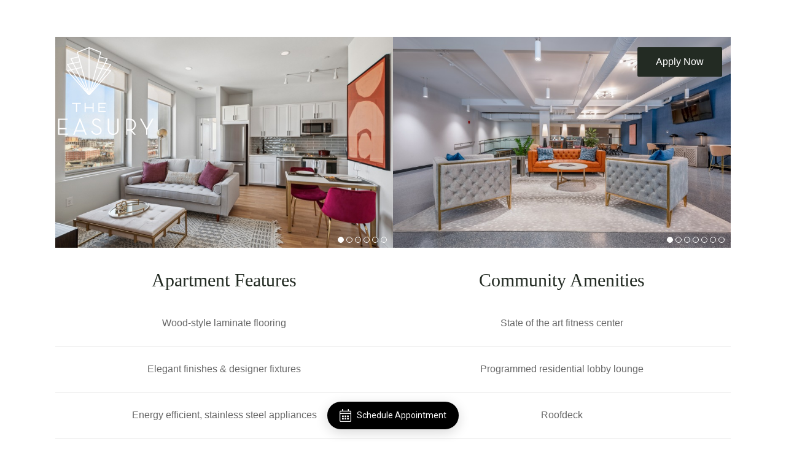

--- FILE ---
content_type: text/html
request_url: https://cs-cdn.realpage.com/CAL/v1.0/app.html?v=mkntp2kv
body_size: 6785
content:
<!DOCTYPE html>
<html lang="en">

<head>
    <meta charset="UTF-8">
    <meta name="viewport" content="width=device-width, initial-scale=1.0">
    <meta http-equiv="X-UA-Compatible" content="ie=edge">
    <title>Schedule a Tour</title>
    <link href="https://fonts.googleapis.com/css?family=Roboto:400,500,700&display=swap" rel="stylesheet">
    <link href="//netdna.bootstrapcdn.com/bootstrap/3.3.5/css/bootstrap.min.css?rel=1740587058826"rel="stylesheet" />
    <link href="@domain/lib/swiper.min.css?rel=1740587058826" rel="stylesheet">
    <link href="@domain/lib/datepicker.min.css?rel=1740587058826" rel="stylesheet">
    <link href="@domain/cs-calendar.css?v=180356" rel="stylesheet">
    <script src="https://code.jquery.com/jquery-3.5.1.min.js?rel=1740587058811"
    integrity="sha256-9/aliU8dGd2tb6OSsuzixeV4y/faTqgFtohetphbbj0=" crossorigin="anonymous"></script>
    <script src="https://cdn.jsdelivr.net/npm/bootstrap@3.3.7/dist/js/bootstrap.min.js?rel=1740587058811"
    integrity="sha384-Tc5IQib027qvyjSMfHjOMaLkfuWVxZxUPnCJA7l2mCWNIpG9mGCD8wGNIcPD7Txa" crossorigin="anonymous"></script>
    <script src="@domain/lib/swiper.min.js?rel=1740587058811"></script>
    <script src="@domain/lib/moment.min.js?rel=1740587058811"></script>
    <script src="@domain/lib/moment-timezone-with-data.min.js?rel=1740587058811"></script>
    <script src="@domain/lib/datepicker.min.js?rel=1740587058811"></script>
    <script src="@domain/lib/add-to-calendar.min.js?rel=1740587058811"></script>    
    <script src="@domain/lib/css-vars-ponyfill.js?rel=1740587058811"></script>
    <script src="@domain/lib/libphonenumber-max.js?rel=1740587058811"></script>
    <script src="@domain/cs-calendar.min.js?v=180356"></script>
    <script src="https://telescope.realpage.com/tracker?systemId=PASW5" type="text/javascript" defer></script>
    <script src="@domain/lib/ldclient.min.js?rel=1740587058811"></script>
</head>

<body class="no-focus-outline">
    <div class="close-btn"></div>
    <main class="cs-calendar">
        <div class="no-data-wrapper">
            <div class="no-data">
                <svg aria-hidden="true" focusable="false" role="img" xmlns="http://www.w3.org/2000/svg" viewBox="0 0 448 512"><path d="M400 64h-48V12c0-6.6-5.4-12-12-12h-8c-6.6 0-12 5.4-12 12v52H128V12c0-6.6-5.4-12-12-12h-8c-6.6 0-12 5.4-12 12v52H48C21.5 64 0 85.5 0 112v352c0 26.5 21.5 48 48 48h352c26.5 0 48-21.5 48-48V112c0-26.5-21.5-48-48-48zM48 96h352c8.8 0 16 7.2 16 16v48H32v-48c0-8.8 7.2-16 16-16zm352 384H48c-8.8 0-16-7.2-16-16V192h384v272c0 8.8-7.2 16-16 16zM212.7 224h22.6c6.9 0 12.4 5.8 12 12.7l-6.7 120c-.4 6.4-5.6 11.3-12 11.3h-9.3c-6.4 0-11.6-5-12-11.3l-6.7-120c-.3-6.9 5.2-12.7 12.1-12.7zM252 416c0 15.5-12.5 28-28 28s-28-12.5-28-28 12.5-28 28-28 28 12.5 28 28z" class=""></path></svg>

                <p>Sorry, appointments are not available.<br>Please try again later</p>
            </div>
        </div>
        <div class="loader-wrapper">
            <div class="loader">
                <svg aria-hidden="true" focusable="false" role="img" xmlns="http://www.w3.org/2000/svg" viewBox="0 0 448 512" ><path d="M400 64h-48V12c0-6.6-5.4-12-12-12h-8c-6.6 0-12 5.4-12 12v52H128V12c0-6.6-5.4-12-12-12h-8c-6.6 0-12 5.4-12 12v52H48C21.5 64 0 85.5 0 112v352c0 26.5 21.5 48 48 48h352c26.5 0 48-21.5 48-48V112c0-26.5-21.5-48-48-48zM48 96h352c8.8 0 16 7.2 16 16v48H32v-48c0-8.8 7.2-16 16-16zm352 384H48c-8.8 0-16-7.2-16-16V192h384v272c0 8.8-7.2 16-16 16zM148 320h-40c-6.6 0-12-5.4-12-12v-40c0-6.6 5.4-12 12-12h40c6.6 0 12 5.4 12 12v40c0 6.6-5.4 12-12 12zm96 0h-40c-6.6 0-12-5.4-12-12v-40c0-6.6 5.4-12 12-12h40c6.6 0 12 5.4 12 12v40c0 6.6-5.4 12-12 12zm96 0h-40c-6.6 0-12-5.4-12-12v-40c0-6.6 5.4-12 12-12h40c6.6 0 12 5.4 12 12v40c0 6.6-5.4 12-12 12zm-96 96h-40c-6.6 0-12-5.4-12-12v-40c0-6.6 5.4-12 12-12h40c6.6 0 12 5.4 12 12v40c0 6.6-5.4 12-12 12zm-96 0h-40c-6.6 0-12-5.4-12-12v-40c0-6.6 5.4-12 12-12h40c6.6 0 12 5.4 12 12v40c0 6.6-5.4 12-12 12zm192 0h-40c-6.6 0-12-5.4-12-12v-40c0-6.6 5.4-12 12-12h40c6.6 0 12 5.4 12 12v40c0 6.6-5.4 12-12 12z" class=""></path></svg>

                <div class="dot-flashing">
                    <div></div><div></div><div></div><div></div>
                </div>
            </div>
        </div>
        <div class="calendar-body">
            <div class="calendar-title">
                <h2 aria-label="Choose a tour type" tabindex="0">Schedule a Tour</h2>
            </div>

            <div class="swiper-container cards-container">
                <div class="swiper-wrapper">
                    <div class="swiper-slide tourtype-container">
                        <div class="tourtype-option" tabindex="0" aria-label="Video Call Tour" data-swiper-parallax="-400" data-swiper-parallax-duration="200" data-tourType="virtual">
                            <svg class="tourtype-icon" xmlns="http://www.w3.org/2000/svg" viewBox="0 0 71.61 58.71"><rect x="44.81" y="6.5" width="17.25" height="2.5"/><rect x="47.39" y="12.29" width="14.67" height="2.5"/><rect x="62.58" y="24.52" width="2.5" height="22.77"/><path d="M16.81,25.53a2.84,2.84,0,0,1,2.84-2.84H31.92v-2.5H19.65a5.34,5.34,0,0,0-5.34,5.34V55.75h2.5Z" transform="translate(-7.78 -8.45)"/><path d="M79.11,59.47a1.23,1.23,0,0,0-1-.47H9a1.23,1.23,0,0,0-1,.47,1.22,1.22,0,0,0-.25,1c.05.27,1.45,6.65,6.37,6.65H73c4.92,0,6.32-6.38,6.37-6.65A1.22,1.22,0,0,0,79.11,59.47ZM73,64.66H14.18c-1.8,0-2.88-1.79-3.44-3.16H76.43C75.87,62.87,74.79,64.66,73,64.66Z" transform="translate(-7.78 -8.45)"/><path d="M43.63,39.57c4,0,7.82-4.87,8.39-10.84.31-3.27.32-6.6-1.66-8.77-1.41-1.56-3.62-2.32-6.73-2.32s-5.32.76-6.74,2.32c-2,2.17-2,5.5-1.65,8.77C35.81,34.7,39.57,39.57,43.63,39.57ZM38.74,21.64c.92-1,2.52-1.5,4.89-1.5s4,.49,4.88,1.5a5.87,5.87,0,0,1,1.16,3.86,10.64,10.64,0,0,1-3.05-1.93,1.22,1.22,0,0,0-1.1-.38,1.18,1.18,0,0,0-.9.69s-.72,1.18-3.78,1.68a1.25,1.25,0,1,0,.4,2.47,9.46,9.46,0,0,0,4.62-1.84,13.15,13.15,0,0,0,3.7,1.95l0,.35c-.47,4.91-3.5,8.58-5.9,8.58s-5.44-3.67-5.9-8.58C37.47,25.79,37.42,23.1,38.74,21.64Z" transform="translate(-7.78 -8.45)"/><path d="M47.56,11H74.37V27.24H55.13v2.5h4.18l-3,3.54a1.25,1.25,0,1,0,1.92,1.6l4.3-5.14H75.62a1.25,1.25,0,0,0,1.25-1.25V9.7a1.25,1.25,0,0,0-1.25-1.25H46.31A1.25,1.25,0,0,0,45.06,9.7v5.06h2.5Z" transform="translate(-7.78 -8.45)"/><path d="M28.11,47.8v8h2.5v-8c0-3.31,4.16-4.41,4.39-4.47l1.86-.57,5.75,7.18a1.29,1.29,0,0,0,2,0l5.75-7.17,1.92.58c.17,0,4.33,1.15,4.33,4.46v8h2.5v-8c0-5.27-6-6.82-6.16-6.87l-2.67-.81a1.25,1.25,0,0,0-1.34.42l-5.31,6.61-5.3-6.61a1.27,1.27,0,0,0-1.34-.42l-2.61.8C34.08,41,28.11,42.53,28.11,47.8Z" transform="translate(-7.78 -8.45)"/></svg>
                            <div class="tourtype-title">Video Call Tour</div>
                            <div class="tourtype-status">Currently Unavailable</div>
                            <div class="time-next-arrow"></div>
                        </div>
                        <div class="tourtype-div"><span>Or</span></div>
                        <div class="tourtype-option" tabindex="0" aria-label="In-Person Tour" data-swiper-parallax="-400" data-swiper-parallax-duration="400" data-tourType="inPerson">
                            <svg class="tourtype-icon" xmlns="http://www.w3.org/2000/svg" viewBox="0 0 66.96 75.43"><path class="cls-1" d="M38.12 18.58c-4.31 0-7.68-4.08-7.68-9.29S33.81 0 38.12 0s7.68 4.08 7.68 9.29-3.37 9.29-7.68 9.29zm0-16.08c-2.91 0-5.18 3-5.18 6.79s2.27 6.79 5.18 6.79 5.18-3 5.18-6.79S41 2.5 38.12 2.5zM28.47 75.37a1.25 1.25 0 01-1.25-1.25V32.29a1.25 1.25 0 012.5 0v41.83a1.25 1.25 0 01-1.25 1.25zM38.12 75.37a1.25 1.25 0 01-1.25-1.25V50a1.25 1.25 0 012.5 0v24.12a1.25 1.25 0 01-1.25 1.25z"/><path class="cls-1" d="M47.77 75.37a1.25 1.25 0 01-1.25-1.25V31.93a1.25 1.25 0 01.59-1.07 1.29 1.29 0 011.22-.05l6 3.05a3.56 3.56 0 003 .11l5.39-2.46a2.77 2.77 0 001.57-3.45 2.5 2.5 0 00-3.42-1.44l-3 1.17a4.48 4.48 0 01-4-.41l-5.59-3.64A6.27 6.27 0 0044 22.29h-.46l-4.45 5.36a1.28 1.28 0 01-1.92 0l-4.45-5.36h-1a8.41 8.41 0 00-8.4 8.4v12.1a5.15 5.15 0 002.87 4.64L29 48.87a1.27 1.27 0 01.56 1.68 1.25 1.25 0 01-1.68.56L25 49.67a7.65 7.65 0 01-4.25-6.88v-12.1a10.91 10.91 0 0110.9-10.9h1.61a1.22 1.22 0 011 .45l3.87 4.66L42 20.24a1.24 1.24 0 011-.45h1a8.78 8.78 0 015.71 1.94l.17.13 5.29 3.42a2 2 0 001.78.18l3-1.17a5 5 0 016.62 2.8 5.23 5.23 0 01-2.85 6.7l-5.41 2.48a6.11 6.11 0 01-5.09-.18L49 34v40.12a1.25 1.25 0 01-1.23 1.25zM17.33 20.74c-4.3 0-7.68-4.08-7.68-9.29s3.38-9.3 7.68-9.3S25 6.24 25 11.45s-3.36 9.29-7.67 9.29zm0-16.09c-2.9 0-5.18 3-5.18 6.8s2.28 6.79 5.18 6.79 5.19-3 5.19-6.79-2.28-6.8-5.19-6.8zM17.33 75.43a1.25 1.25 0 01-1.25-1.25V53.27a1.25 1.25 0 112.5 0v20.91a1.25 1.25 0 01-1.25 1.25zM7.68 54.52a1.25 1.25 0 01-.56-.14L4.25 53A7.67 7.67 0 010 46.07V34a10.91 10.91 0 0110.9-10.9h6.43a1.25 1.25 0 010 2.5H10.9A8.41 8.41 0 002.5 34v12.07a5.15 5.15 0 002.87 4.64l2.87 1.44a1.25 1.25 0 01.56 1.68 1.26 1.26 0 01-1.12.69z"/><path class="cls-1" d="M7.69 75.43a1.25 1.25 0 01-1.25-1.25v-39a1.25 1.25 0 012.5 0v39a1.25 1.25 0 01-1.25 1.25z"/></svg>
                            <div class="tourtype-title">In-Person Tour</div>
                            <div class="tourtype-status">Currently Unavailable</div>
                            <div class="time-next-arrow"></div>
                        </div>
                        <div class="tourtype-div"><span>Or</span></div>
                        <div class="tourtype-option" tabindex="0" data-swiper-parallax="-400" data-swiper-parallax-duration="200" data-tourType="selfGuided">
                            <svg class="tourtype-icon" version="1.1" xmlns="http://www.w3.org/2000/svg"  viewBox="0 0 69.39 54.41"> <path class="cls-1" d="M68.59,30.09a6.74,6.74,0,0,0-13.47,0A6.67,6.67,0,0,0,58,35.61l-1,6.12a1.75,1.75,0,0,0,.41,1.4,1.72,1.72,0,0,0,1.3.6h6.17a1.77,1.77,0,0,0,1.32-.61,1.73,1.73,0,0,0,.39-1.39l-1-6.12A6.69,6.69,0,0,0,68.59,30.09Zm-4.82,3.77a1.23,1.23,0,0,0-.67,1.31L64,41.23H59.67l.95-6.06A1.26,1.26,0,0,0,60,33.86a4.23,4.23,0,1,1,3.82,0Z"/><path class="cls-1" d="M69,7,64.7,2.71l.58-.58A1.25,1.25,0,0,0,63.51.37L62.17,1.7s-.1.06-.14.1-.06.1-.1.15l-6,6s-.11,0-.15.1a.67.67,0,0,0-.09.14l-8.16,8.16a11.87,11.87,0,0,0-6.28-2.93,8.77,8.77,0,0,0-6,1.32L18.7,16.45a1.27,1.27,0,0,0-.83.45L4.49,33,.73,34.68a1.25,1.25,0,0,0,.52,2.39A1.35,1.35,0,0,0,1.77,37l4-1.84a1.34,1.34,0,0,0,.44-.34L19.46,18.89l13.19-1.37a9.14,9.14,0,0,0-.92,6l-6.68,2a1.25,1.25,0,0,0-.89,1.2c0,.84-.05,1.89-.11,3s-.11,2.34-.11,3.32a1.26,1.26,0,0,0,.71,1.13A1.24,1.24,0,0,0,26,34l11.59-9.37c.73-.55,2.23-1.16,4.08,1a3.67,3.67,0,0,1,1.05,2.6A2.58,2.58,0,0,1,41.79,30L30.16,39.84l-.1.1L21.12,49.4a7.54,7.54,0,0,1-5.75,2.51H1.25a1.25,1.25,0,0,0,0,2.5H15.44a10.2,10.2,0,0,0,6.75-2.57,5.56,5.56,0,0,0,3.93,1.37,10.83,10.83,0,0,0,3-.45,1.29,1.29,0,0,0,.83-.9L30.87,48a7.83,7.83,0,0,0,4.57-.41,1.27,1.27,0,0,0,.75-.89L38.51,36l2.89-2.46a10.42,10.42,0,0,0,2.06.24,8.39,8.39,0,0,0,5.83-2.22c3.45-3.26,3.36-9.07,0-13.42l7.44-7.44L61,15a1.23,1.23,0,0,0,1.76,0L69,8.79A1.23,1.23,0,0,0,69,7ZM26.53,30.35l0-.52c0-.77.07-1.52.09-2.19l5.12-1.53ZM33.9,45.49c-.89.24-2.3.43-3-.23A1.25,1.25,0,0,0,29.67,45a1.23,1.23,0,0,0-.85.9l-1.13,4.65c-1,.2-2.74.4-3.75-.49l7.89-8.34,3.55-3ZM47.57,29.76A5.73,5.73,0,0,1,44,31.29a4.9,4.9,0,0,0,1.24-2.89A6,6,0,0,0,43.54,24c-2.7-3.12-5.72-2.67-7.51-1.31L34.41,24a6.49,6.49,0,0,1,1.46-6.6,6.08,6.08,0,0,1,5.06-1.48,9.72,9.72,0,0,1,5.7,3C49.85,22.35,50.28,27.21,47.57,29.76ZM61.89,12.39,58.46,9l4.48-4.47,3.43,3.43Z"/></svg>
                            <div class="tourtype-title">Self Guided Tour</div>
                            <div class="tourtype-status">Currently Unavailable</div>
                            <div class="time-next-arrow" tabindex="0" role="button" aria-disabled="false"></div>
                        </div>
                    </div>

                    <div class="swiper-slide date-container">
                        <h3 class="calendar-sub-title" tabindex="0" data-swiper-parallax="-400" data-swiper-parallax-duration="200">Choose a Date</h3>

                        <div class="date-calendar" data-swiper-parallax="-400" data-swiper-parallax-duration="400">
                            <input class="form-control" id="date" placeholder="mm/dd/yyyy" title="format : mm/dd/yyyy" tabindex="-1" aria-hidden="true" />
                            <div id="date-inline"></div>
                        </div>

                        <div class="btns-container" data-swiper-parallax="-400" data-swiper-parallax-duration="600">
                            <button class="btn btn-primary btn-schedule-time" disabled>Continue</button>
                        </div>
                    </div>

                    <div class="swiper-slide appointment-container">
                        <h3 class="calendar-sub-title" tabindex="0" data-swiper-parallax="-400" data-swiper-parallax-duration="200">Available Appointments</h3>
                        <div class="calendar-sub-title-timezone">All times in <strong></strong></div>

                        <div class="time-container" data-swiper-parallax="-400" data-swiper-parallax-duration="400">
                            <div class="time-title">Morning</div>

                            <div class="swiper-container time-morning-container">
                                <div class="swiper-wrapper"></div>
                            </div>

                            <div class="swiper-button-prev time-prev-arrow time-morning-prev-arrow" aria-hidden="true"></div>
                            <div class="swiper-button-next time-next-arrow time-morning-next-arrow" aria-hidden="true"></div>
                        </div>

                        <div class="time-container" data-swiper-parallax="-400" data-swiper-parallax-duration="400">
                            <div class="time-title">Afternoon</div>

                            <div class="swiper-container time-afternoon-container">
                                <div class="swiper-wrapper"></div>
                            </div>

                            <div class="swiper-button-prev time-prev-arrow time-afternoon-prev-arrow" aria-hidden="true"></div>
                            <div class="swiper-button-next time-next-arrow time-afternoon-next-arrow" aria-hidden="true"></div>
                        </div>

                        <div class="time-container" data-swiper-parallax="-400" data-swiper-parallax-duration="400">
                            <div class="time-title">Evening</div>

                            <div class="swiper-container time-evening-container">
                                <div class="swiper-wrapper"></div>
                            </div>

                            <div class="swiper-button-prev time-prev-arrow time-evening-prev-arrow" aria-hidden="true"></div>
                            <div class="swiper-button-next time-next-arrow time-evening-next-arrow" aria-hidden="true"></div>
                        </div>

                        <div class="btns-container" data-swiper-parallax="-400" data-swiper-parallax-duration="600">
                            <button class="btn btn-default btn-schedule-date">Back</button>
                            <button class="btn btn-primary btn-contact-details" disabled>Continue</button>
                        </div>
                    </div>

                    <div class="swiper-slide contact-container" data-swiper-parallax="-300">
                        <h3 class="calendar-sub-title" tabindex="0" data-swiper-parallax="-400" data-swiper-parallax-duration="200">Contact Details</h3>

                        <p class="sgt-input-description">Name must match your ID</p>
                        <p class="sgt-input-description">Phone must accept SMS</p>


                        <div class="contact-form" data-swiper-parallax="-400" data-swiper-parallax-duration="400">
                            <div>
                                <label>First Name*</label>
                                <input type="text" placeholder="first name" id="contact-form-first-name" aria-required="true" />
                            </div>
                            <div>
                                <label>Last Name*</label>
                                <input type="text" placeholder="last name" id="contact-form-last-name" aria-required="true" />
                            </div>
                            <div>
                                <label>Email*</label>
                                <input type="email" placeholder="example@gmail.com" id="contact-form-email" aria-required="true" />
                            </div>
                            <div>
                                <label>Phone*</label>
                                <input type="tel" placeholder="(123) 456-7890" id="contact-form-phone" aria-required="true" />
                            </div>
                            <div>
                                <label>Move-In-Date*</label>
                                <input type="date" id="contact-form-move-in-date">
                            </div>
                        </div>
                        <div class="contact-terms">
                            <input type="checkbox" id="contact-form-terms-conditions"> 
                            I agree to the <a href="https://www.realpage.com/sgtserviceterms/" rel="noopener noreferrer" target="_blank">Self-Guided Tours Terms of Use</a>
                        </div>

                        <div class="requested-date-container" style="display: none;">
                            <div><svg aria-hidden="true" focusable="false" data-prefix="fal" data-icon="calendar-check" role="img" xmlns="http://www.w3.org/2000/svg" viewBox="0 0 448 512"><path d="M400 64h-48V12c0-6.627-5.373-12-12-12h-8c-6.627 0-12 5.373-12 12v52H128V12c0-6.627-5.373-12-12-12h-8c-6.627 0-12 5.373-12 12v52H48C21.49 64 0 85.49 0 112v352c0 26.51 21.49 48 48 48h352c26.51 0 48-21.49 48-48V112c0-26.51-21.49-48-48-48zM48 96h352c8.822 0 16 7.178 16 16v48H32v-48c0-8.822 7.178-16 16-16zm352 384H48c-8.822 0-16-7.178-16-16V192h384v272c0 8.822-7.178 16-16 16zm-66.467-194.937l-134.791 133.71c-4.7 4.663-12.288 4.642-16.963-.046l-67.358-67.552c-4.683-4.697-4.672-12.301.024-16.985l8.505-8.48c4.697-4.683 12.301-4.672 16.984.024l50.442 50.587 117.782-116.837c4.709-4.671 12.313-4.641 16.985.068l8.458 8.527c4.672 4.709 4.641 12.313-.068 16.984z" class=""></path></svg></div>
                            <div class="requested-date-time" tabindex="0">
                                <div class="requested-date"></div>
                                <div class="requested-time"></div>
                            </div>
                            <div><button class="btn btn-default btn-schedule-date">Edit</button></div>
                        </div>

                        <div class="btns-container" data-swiper-parallax="-400" data-swiper-parallax-duration="600">
                            <button class="btn btn-default btn-schedule-time">Back</button>
                            <button class="btn btn-primary btn-schedule-appointment" disabled>Confirm Appointment</button>
                        </div>
                    </div>

                    <div class="swiper-slide sgt-id-verification">
                        <h3 class="calendar-sub-title" data-swiper-parallax="-400" data-swiper-parallax-duration="200">ID VERIFICATION</h3>
                    
                        <div class="sgt-id-container">
                            <div class="sgt-id-verification-info">Upload a photo ID for verification to secure your appointment. You will
                                receive a text message prompting you to reply with a picture of your photo ID. Message and data rates may apply.
                            </div>                            
                            <div class="sgt-id-verification-info">
                                Please click on Initiate Validation when you are ready with your ID.
                            </div>                  
                            <div class="btns-container">
                                <button class="btn btn-default btn-cancel" data-swiper-parallax="-400"
                                    data-swiper-parallax-duration="600">CANCEL</button>
                                <button class="btn btn-primary btn-text-message" data-swiper-parallax="-400"
                                    data-swiper-parallax-duration="600">Initiate Validation</button>
                            </div>
                        </div>
                    </div>

                    <div class="swiper-slide sgt-verification-verification">
                        <h3 class="calendar-sub-title" data-swiper-parallax="-400" data-swiper-parallax-duration="200">MESSAGE SENT</h3>

                        <div class="sgt-id-container">
                            <div class="sgt-id-verification-info">
                                Please reply back with your Photo ID
                            </div>
                            <div class="sgt-id-timer-container">
                                <svg class="sgt-base-timer__svg" viewBox="0 0 50 50" xmlns="http://www.w3.org/2000/svg">
                                    <g class="sgt-base-timer__circle">
                                        <circle class="sgt-base-timer__path-elapsed" cx="25" cy="25" r="20"></circle>
                                        <path id="sgt-timer-message-path-remaining" stroke-dasharray="125" class="sgt-base-timer__path-remaining" d="
                                                                                        M 25, 25
                                                                                        m -20, 0
                                                                                        a 20,20 0 1,0 40,0
                                                                                        a 20,20 0 1,0 -40,0
                                                                                        ">
                                        </path>
                                    </g>
                                </svg>
                                <span id="sgt-timer-value-message" class="sgt-base-timer__label">10:00</span>
                                <div class="sgt-timer-info-description">The appointment will be cancelled after 10 minutes of inactivity.
                                </div>
                            </div>
                        </div>

                        <div class="btns-container">
                            <button class="btn btn-default btn-cancel btn-cancel-id-verification-message" data-swiper-parallax="-400" data-swiper-parallax-duration="600">Cancel</button>
                        </div>
                    </div>

                    <div class="swiper-slide sgt-message-timeout">
                        <h3 class="calendar-sub-title" data-swiper-parallax="-400" data-swiper-parallax-duration="200">Unable to schedule a Tour</h3>
                        
                        <div class="sgt-id-container">
                            <div class="sgt-id-verification-info">
                                Need more time? Try again when you are ready. 
                            </div>
                            <div class="sgt-id-timer-container">
                                <svg class="sgt-base-timer__svg" viewBox="0 0 50 50" xmlns="http://www.w3.org/2000/svg">
                                    <g class="sgt-base-timer__circle">
                                        <circle class="sgt-base-timer__path-elapsed" cx="25" cy="25" r="20"></circle>
                                        <path id="sgt-timer-timeout-path-remaining" stroke-dasharray="0 125" class="sgt-base-timer__path-remaining" d="
                                                                                        M 25, 25
                                                                                        m -20, 0
                                                                                        a 20,20 0 1,0 40,0
                                                                                        a 20,20 0 1,0 -40,0
                                                                                      ">
                                        </path>
                                    </g>
                                </svg>
                                <span id="sgt-timer-value-timeout" class="sgt-base-timer__label">0:00</span>
                            </div>    
                        </div>

                        <div class="btns-container">
                            <button class="btn btn-primary btn-start-over" data-swiper-parallax="-400" data-swiper-parallax-duration="600">Try Again</button>
                        </div>
                    </div>

                    <div class="swiper-slide sgt-verification-unsuccessful">
                        <h3 class="calendar-sub-title" data-swiper-parallax="-400" data-swiper-parallax-duration="200">Verification Unsuccessful</h3>
                        
                        <div class="sgt-id-container">
                            <div class="sgt-unsuccessful-container">
                                <div class="sgt-unsuccessful">X</div>
                            </div>
                            <div class="sgt-timer-info-description">We are unable to schedule a tour at this time, and the requested appointment has been cancelled.</div>  
                        </div>

                        <div class="btns-container">
                            <button class="btn btn-primary btn-start-over" data-swiper-parallax="-400" data-swiper-parallax-duration="600">Try Again</button>
                        </div>
                    </div>

                    <div class="swiper-slide confirmation-container">
                        <h3 class="calendar-sub-title" tabindex="0" data-swiper-parallax="-400" data-swiper-parallax-duration="200">Tour Scheduled!</h3>

                        <div class="requested-date-container">
                            <div class="requested-name"></div>
                            <h3 class="confirmation-container-desc">Please check your email for the next steps.</h3>
                            <div class="requested-date-time-icon"><svg aria-hidden="true" focusable="false" data-prefix="fal" role="img" xmlns="http://www.w3.org/2000/svg" viewBox="0 0 448 512"><path d="M400 64h-48V12c0-6.627-5.373-12-12-12h-8c-6.627 0-12 5.373-12 12v52H128V12c0-6.627-5.373-12-12-12h-8c-6.627 0-12 5.373-12 12v52H48C21.49 64 0 85.49 0 112v352c0 26.51 21.49 48 48 48h352c26.51 0 48-21.49 48-48V112c0-26.51-21.49-48-48-48zM48 96h352c8.822 0 16 7.178 16 16v48H32v-48c0-8.822 7.178-16 16-16zm352 384H48c-8.822 0-16-7.178-16-16V192h384v272c0 8.822-7.178 16-16 16zm-66.467-194.937l-134.791 133.71c-4.7 4.663-12.288 4.642-16.963-.046l-67.358-67.552c-4.683-4.697-4.672-12.301.024-16.985l8.505-8.48c4.697-4.683 12.301-4.672 16.984.024l50.442 50.587 117.782-116.837c4.709-4.671 12.313-4.641 16.985.068l8.458 8.527c4.672 4.709 4.641 12.313-.068 16.984z" class=""></path></svg></div>

                            <div class="requested-date-time" tabindex="0">
                                <div class="requested-date"></div>
                                <div class="requested-time"></div>
                                <div class="calendar-sub-title-timezone">All times in <strong></strong></div>
                            </div>

                            <div class="requested-date-time-btns">
                                <button class="btn btn-light btn-reschedule"><svg aria-hidden="true" focusable="false" role="img" xmlns="http://www.w3.org/2000/svg" viewBox="0 0 512 512" ><path d="M290.74 93.24l128.02 128.02-277.99 277.99-114.14 12.6C11.35 513.54-1.56 500.62.14 485.34l12.7-114.22 277.9-277.88zm207.2-19.06l-60.11-60.11c-18.75-18.75-49.16-18.75-67.91 0l-56.55 56.55 128.02 128.02 56.55-56.55c18.75-18.76 18.75-49.16 0-67.91z" class=""></path></svg> Reschedule</button>
                                <button class="btn btn-light btn-cancel" data-iscancel = "true"><svg aria-hidden="true" focusable="false" role="img" xmlns="http://www.w3.org/2000/svg" viewBox="0 0 448 512"><path d="M432 32H312l-9.4-18.7A24 24 0 0 0 281.1 0H166.8a23.72 23.72 0 0 0-21.4 13.3L136 32H16A16 16 0 0 0 0 48v32a16 16 0 0 0 16 16h416a16 16 0 0 0 16-16V48a16 16 0 0 0-16-16zM53.2 467a48 48 0 0 0 47.9 45h245.8a48 48 0 0 0 47.9-45L416 128H32z" class=""></path></svg> Cancel</button>
                            </div>
                        </div>

                        <div class="btns-container">
                            <div title="Add to Calendar" tabIndex="0" arial-label="Add to Calendar" class="btn btn-default calendar-add" data-swiper-parallax="-400" data-swiper-parallax-duration="400"></div>
                            <button class="btn btn-primary btn-get-directions" data-swiper-parallax="-400" data-swiper-parallax-duration="600">Get Directions</button>
                        </div>
                    </div>

                    <div class="swiper-slide cancel-container">
                        <h2 tabindex="0">Thank you</h2>

                        <p>Your tour has been canceled.</p>

                        <div class="btns-container">
                            <button class="btn btn-primary btn-start-over">Schedule a New Appointment</button>
                            <button class="btn btn-light btn-cancel-close">Close</button>
                        </div>
                    </div>

                    <div class="swiper-slide multi-units-container">
                        <h3 class="calendar-sub-title" tabindex="0" data-swiper-parallax="-400" data-swiper-parallax-duration="200">Select A Unit</h3>

                        <div class="units-container" data-swiper-parallax="-400" data-swiper-parallax-duration="400">
                            <div class="swiper-container multiUnit-container">
                                <div class="swiper-wrapper"></div>
                            </div>
                            <div class="swiper-button-prev unit-prev-arrow multiunit-prev-arrow" aria-hidden="true"></div>
                            <div class="swiper-button-next unit-next-arrow multiunit-next-arrow" aria-hidden="true"></div>
                            <div class="swiper-scrollbar"></div>

                        </div>                     

                        <div class="btns-container" data-swiper-parallax="-400" data-swiper-parallax-duration="600">
                            <button class="btn btn-primary btn-schedule-sgt-date">Continue</button>
                        </div>
                    </div>

                    <div class="swiper-slide sgt-additional-units-container">
                        <h3 class="calendar-sub-title" tabindex="0" data-swiper-parallax="-400" data-swiper-parallax-duration="200">MORE AVAILABLE UNITS</h3>
                        <div class="calendar-sub-title-timezone">Other units are available for a tour during your selected time. Do you want to tour other units?</div>

                        <div class="additional-units-container" data-swiper-parallax="-400" data-swiper-parallax-duration="400">
                            <div class="swiper-container additionalUnit-container">
                                <div class="swiper-wrapper"></div>
                            </div>
                            <div class="swiper-button-prev unit-prev-arrow additionalunit-prev-arrow" aria-hidden="true"></div>
                            <div class="swiper-button-next unit-next-arrow additionalunit-next-arrow" aria-hidden="true"></div>
                            <div class="swiper-scrollbar"></div>
                        </div>                     

                        <div class="btns-container" data-swiper-parallax="-400" data-swiper-parallax-duration="600">
                            <button class="btn btn-primary btn-review-appointment">Continue</button>
                        </div>
                    </div>

                    <div class="swiper-slide sgt-review-appointment">
                        <h3 class="calendar-sub-title" tabindex="0" data-swiper-parallax="-400" data-swiper-parallax-duration="200">Review
                            Appointment</h3>
                        <div class="appointment-border"></div>
                    
                        <div class="review-appointment-data" data-swiper-parallax="-400" data-swiper-parallax-duration="400">
                    
                        </div>
                        
                        <div class="appointment-border"></div>
                        <div class="btns-container" data-swiper-parallax="-400" data-swiper-parallax-duration="600">
                            <button class="btn btn-primary btn-review-details">Continue</button>
                        </div>
                    </div>
                    <div class="swiper-slide sgt-appointment-notfound-container">                      
                        <div class="sgt-id-container">                        
                            <div class="sgt-id-verification-info">
                                The tour has already been cancelled or the scheduled time has passed. Please schedule a new tour to another date and time.
                            </div>                  
                            <div class="btns-container">
                                <button class="btn btn-default btn-cancel-close" data-swiper-parallax="-400"
                                    data-swiper-parallax-duration="600">Close</button>
                                <button class="btn btn-primary btn-start-over" data-swiper-parallax="-400"
                                    data-swiper-parallax-duration="600">New Tour</button>
                            </div>
                        </div>
                    </div>
                </div>
            </div>

            <div id="scheduleError">
                <p>
                    An error occurred in the server, Please try again later.
                </p>
                <button type="button" id="startOver" class="btn btn-primary">Start Over</button>
            </div>
        </div>
    </main>
</body>

</html>


--- FILE ---
content_type: image/svg+xml
request_url: https://liveatthetreasury.com/themer/assets/logo/logo_main_1663699845.svg
body_size: 1539
content:
<?xml version="1.0" encoding="UTF-8"?><svg id="a" xmlns="http://www.w3.org/2000/svg" viewBox="0 0 1328.0718 904.5935"><defs><style>.b{fill:#fff;}</style></defs><g><path class="b" d="M887.453,242.3189c.002,.002,.0061,.002,.0101,.002l-.0101-.002Z"/><path class="b" d="M890.379,174.0899l-131.6091-28.0205-2.3315,8.561,123.559,26.3065-208.1205,294.7125c-.8207,1.2777-2.2079,2.2201-3.8565,2.8168-1.7042,2.5641-5.7411,2.5643-7.4458,.0005-1.6488-.5968-3.0367-1.5391-3.8577-2.8173L448.5964,180.9369l123.5595-26.3075-2.3313-8.5607-129.2642,27.5218-2.5297,.643-1.7026,4.6873,212.9918,301.6019c3.0575,4.6914,8.6467,7.486,14.976,7.486,6.3697,0,11.9913-2.831,14.9254-7.4111l211.6775-299.7396,1.4013-2.1819-1.921-4.5862Z"/><path class="b" d="M853.6913,114.7847l-80.7968-20.5821-2.3282,8.5491,73.8596,18.8152-174.138,349.4131-1.6316,5.9913c-1.0631,4.5576-7.6548,4.5576-8.7179,0l-1.6329-5.9959L484.1678,121.5669l73.8604-18.8152-2.328-8.5486-78.7373,20.0578-2.2264,.6592-1.7512,4.0685,179.5982,360.3491c1.8907,4.289,6.4688,7.0532,11.7142,7.0532,5.302,0,9.9247-2.8249,11.6597-6.9481L854.6519,120.9057l.9706-2.1152-1.9311-4.0059Z"/><path class="b" d="M892.2657,239.0451l-.9868-2.558-148.5503-31.5133-2.3308,8.5595,139.5854,29.6127-210.2882,239.8944c-2.3983,2.6611-8.3676,2.6733-10.78,.0162l-210.3024-239.9105,139.5839-29.6147-2.3308-8.559-146.0616,30.987c-1.6177,.3377-2.9503,1.5206-3.4761,3.0878l-.7644,2.6551,216.7126,247.2206,.0384,.0425c2.8977,3.2192,7.2655,5.0655,11.9812,5.0655s9.0855-1.8462,12.0216-5.1079l215.0403-245.3157c1.0879-1.2456,1.4357-2.9948,.9079-4.5619Z"/><path class="b" d="M664.2999,484.8198c-4.202,0-7.6679-2.7076-8.6527-6.7499L539.0223,49.8174l3.8299-1.7532L664.2433,0l1.8401,.6855,123.5466,48.9176-116.7017,428.5336c-.912,3.9331-4.3961,6.6832-8.6285,6.6832ZM549.5941,54.9213l114.6573,421.0436c.0101,.0445,.0202,.0627,.0202,.0627L778.9996,54.9213l-114.7018-45.4152-114.7038,45.4152Z"/><rect class="b" x="659.8694" y="4.7419" width="8.857" height="472.7254"/></g><g><polygon class="b" points="529.3554 668.9375 540.4205 668.9375 540.4205 584.6548 580.8754 584.6548 580.8754 574.5097 488.9005 574.5097 488.9005 584.6548 529.3554 584.6548 529.3554 668.9375"/><polygon class="b" points="629.9022 668.9375 629.9022 629.7081 699.7489 629.7081 699.7489 668.9375 710.814 668.9375 710.814 574.5097 699.7489 574.5097 699.7489 619.563 629.9022 619.563 629.9022 574.5097 618.837 574.5097 618.837 668.9375 629.9022 668.9375"/><polygon class="b" points="834.6215 658.7925 771.1789 658.7925 771.1789 625.2634 828.4903 625.2634 828.4903 615.1183 771.1789 615.1183 771.1789 584.6548 834.6215 584.6548 834.6215 574.5097 760.1137 574.5097 760.1137 668.9375 834.6215 668.9375 834.6215 658.7925"/><polygon class="b" points="0 749.819 51.1217 749.819 51.1217 902.717 64.8378 902.717 64.8378 749.819 115.9615 749.819 115.9615 737.0411 0 737.0411 0 749.819"/><path class="b" d="M275.5224,799.2421c0-37.7857-26.2554-62.201-66.8903-62.201h-33.1226v165.6758h13.7162v-41.5064h19.4065c4.4709,0,8.7437-.3741,12.5231-.7765l35.5088,42.2829h17.4955l-38.3195-45.5972c24.9491-8.5799,39.6824-29.8892,39.6824-57.8776Zm-86.2968-49.4231h18.4682c34.3885,0,54.1124,18.0132,54.1124,49.4231,0,31.2602-19.7239,49.1885-54.1124,49.1885h-18.4682v-98.6116Z"/><polygon class="b" points="358.147 847.1385 433.8923 847.1385 433.8923 834.3606 358.147 834.3606 358.147 749.819 442.5693 749.819 442.5693 737.0411 344.4308 737.0411 344.4308 902.717 445.8512 902.717 445.8512 889.9391 358.147 889.9391 358.147 847.1385"/><path class="b" d="M567.6749,733.0555l-67.4262,169.6615h14.1954l12.6626-32.1277h86.0541l12.6626,32.1277h14.43l-67.4262-169.6615h-5.1524Zm40.4529,124.7558h-75.9798l38.0951-95.8676,37.8848,95.8676Z"/><path class="b" d="M753.8856,811.6985l-14.3107-7.0391c-20.5935-10.0642-28.9793-15.7059-28.9793-31.2117,0-14.7778,11.8093-25.5032,28.0814-25.5032,15.4754,0,25.8005,5.48,33.4805,17.7685l1.5975,2.556,10.9883-6.4122-1.6844-2.7137c-10.1653-16.3571-24.2677-23.9765-44.3819-23.9765-24.0837,0-41.563,16.1003-41.563,38.2811,0,23.2505,15.1054,32.4412,36.4592,42.8956l14.5473,7.0411c23.932,11.4857,32.0084,21.1334,32.0084,38.2366,0,18.7594-13.8294,29.96-36.995,29.96-19.0971,0-34.528-9.3221-43.4497-26.2494l-1.4802-2.8088-11.7729,6.5416,1.4317,2.6915c11.2593,21.1758,30.8882,32.8375,55.2711,32.8375,30.6637,0,50.4766-16.8687,50.4766-42.9725,0-22.1647-10.7679-35.6968-39.7249-49.9226Z"/><path class="b" d="M955.519,846.3782c0,28.0268-16.2418,45.4375-42.3881,45.4375-26.2474,0-41.9189-16.986-41.9189-45.4375v-109.337h-13.7162v110.0407c0,34.9365,21.8371,57.5116,55.6351,57.5116,34.0811,0,56.1042-22.5752,56.1042-57.5116v-110.0407h-13.7162v109.337Z"/><path class="b" d="M1146.2229,799.2421c0-37.7857-26.2554-62.201-66.8903-62.201h-33.1226v165.6758h13.7162v-41.5064h19.4065c4.4709,0,8.7437-.3741,12.5231-.7765l35.5088,42.2829h17.4955l-38.3195-45.5972c24.9491-8.5799,39.6824-29.8892,39.6824-57.8776Zm-86.2968-49.4231h18.4682c34.3885,0,54.1124,18.0132,54.1124,49.4231,0,31.2602-19.7239,49.1885-54.1124,49.1885h-18.4682v-98.6116Z"/><polygon class="b" points="1313.2495 737.0411 1258.5749 836.409 1204.1288 737.0411 1189.0679 737.0411 1251.7118 851.1625 1251.7118 902.717 1265.4279 902.717 1265.4279 851.1625 1328.0718 737.0411 1313.2495 737.0411"/></g></svg>

--- FILE ---
content_type: text/javascript
request_url: https://liveatthetreasury.com/views/site/js/dist/scripts.min/3858.js
body_size: 4764
content:
"use strict";(self.webpackChunk=self.webpackChunk||[]).push([[3858],{3858:(t,e,r)=>{r.r(e),r.d(e,{default:()=>h});var o=r(761),n=r(2490);function i(t){return i="function"==typeof Symbol&&"symbol"==typeof Symbol.iterator?function(t){return typeof t}:function(t){return t&&"function"==typeof Symbol&&t.constructor===Symbol&&t!==Symbol.prototype?"symbol":typeof t},i(t)}function a(t,e){for(var r=0;r<e.length;r++){var o=e[r];o.enumerable=o.enumerable||!1,o.configurable=!0,"value"in o&&(o.writable=!0),Object.defineProperty(t,u(o.key),o)}}function u(t){var e=function(t,e){if("object"!=i(t)||!t)return t;var r=t[Symbol.toPrimitive];if(void 0!==r){var o=r.call(t,e||"default");if("object"!=i(o))return o;throw new TypeError("@@toPrimitive must return a primitive value.")}return("string"===e?String:Number)(t)}(t,"string");return"symbol"==i(e)?e:e+""}function c(t,e,r){return e=f(e),function(t,e){if(e&&("object"==i(e)||"function"==typeof e))return e;if(void 0!==e)throw new TypeError("Derived constructors may only return object or undefined");return function(t){if(void 0===t)throw new ReferenceError("this hasn't been initialised - super() hasn't been called");return t}(t)}(t,l()?Reflect.construct(e,r||[],f(t).constructor):e.apply(t,r))}function l(){try{var t=!Boolean.prototype.valueOf.call(Reflect.construct(Boolean,[],(function(){})))}catch(t){}return(l=function(){return!!t})()}function f(t){return f=Object.setPrototypeOf?Object.getPrototypeOf.bind():function(t){return t.__proto__||Object.getPrototypeOf(t)},f(t)}function s(t,e){return s=Object.setPrototypeOf?Object.setPrototypeOf.bind():function(t,e){return t.__proto__=e,t},s(t,e)}function p(t,e){(function(t,e){if(e.has(t))throw new TypeError("Cannot initialize the same private elements twice on an object")})(t,e),e.add(t)}var y=new WeakSet,h=function(t){function e(t){var r,o=arguments.length>1&&void 0!==arguments[1]?arguments[1]:{};return function(t,e){if(!(t instanceof e))throw new TypeError("Cannot call a class as a function")}(this,e),p(r=c(this,e,[t,o]),y),r.pagerNav=!0===r.args.pagerNav,r.directionNav=!0===r.args.directionNav,n.A.importVendor("flexslider").then((function(){return function(t,e,r){if("function"==typeof t?t===e:t.has(e))return arguments.length<3?e:r;throw new TypeError("Private element is not present on this object")}(y,r,b).call(r)})),r}return function(t,e){if("function"!=typeof e&&null!==e)throw new TypeError("Super expression must either be null or a function");t.prototype=Object.create(e&&e.prototype,{constructor:{value:t,writable:!0,configurable:!0}}),Object.defineProperty(t,"prototype",{writable:!1}),e&&s(t,e)}(e,t),r=e,o&&a(r.prototype,o),i&&a(r,i),Object.defineProperty(r,"prototype",{writable:!1}),r;var r,o,i}(o.A);function b(){this.$root.addClass("flexslider").flexslider({controlNav:this.pagerNav,directionNav:this.directionNav})}},761:(t,e,r)=>{r.d(e,{A:()=>f});var o=r(3464);r(2490);function n(t){return n="function"==typeof Symbol&&"symbol"==typeof Symbol.iterator?function(t){return typeof t}:function(t){return t&&"function"==typeof Symbol&&t.constructor===Symbol&&t!==Symbol.prototype?"symbol":typeof t},n(t)}function i(t,e){for(var r=0;r<e.length;r++){var o=e[r];o.enumerable=o.enumerable||!1,o.configurable=!0,"value"in o&&(o.writable=!0),Object.defineProperty(t,a(o.key),o)}}function a(t){var e=function(t,e){if("object"!=n(t)||!t)return t;var r=t[Symbol.toPrimitive];if(void 0!==r){var o=r.call(t,e||"default");if("object"!=n(o))return o;throw new TypeError("@@toPrimitive must return a primitive value.")}return("string"===e?String:Number)(t)}(t,"string");return"symbol"==n(e)?e:e+""}function u(t,e){(function(t,e){if(e.has(t))throw new TypeError("Cannot initialize the same private elements twice on an object")})(t,e),e.add(t)}function c(t,e,r){if("function"==typeof t?t===e:t.has(e))return arguments.length<3?e:r;throw new TypeError("Private element is not present on this object")}var l=new WeakSet,f=function(){return t=function t(e){var r=arguments.length>1&&void 0!==arguments[1]?arguments[1]:{};!function(t,e){if(!(t instanceof e))throw new TypeError("Cannot call a class as a function")}(this,t),u(this,l),this.$root=(0,o.A)(e),this.root=this.$root.get(0),this.args=r,this.__proto__.els={},c(l,this,s).call(this)},e=[{key:"el",value:function(t){return c(l,this,p).call(this,t)}},{key:"$el",value:function(t){var e=c(l,this,p).call(this,t);return e&&"object"===n(e)&&void 0===e.nodeName&&(e=Object.values(e)),(0,o.A)(e)}},{key:"arg",value:function(t){return this.args[t]}},{key:"argBool",value:function(t){var e=!(arguments.length>1&&void 0!==arguments[1])||arguments[1];return"boolean"==typeof this.args[t]?this.args[t]:e}}],e&&i(t.prototype,e),r&&i(t,r),Object.defineProperty(t,"prototype",{writable:!1}),t;var t,e,r}();function s(){var t=this,e=this.$root.find("[data-el]");e.length&&e.each((function(e,r){var o=r.getAttribute("data-el"),n=o.match(/^(.*)\[(.*?)\]/);if(n){var i=n[1],a=n[2];""===a?(t.__proto__.els[i]||(t.__proto__.els[i]=[]),t.__proto__.els[i].push(r)):(t.__proto__.els[i]||(t.__proto__.els[i]={}),t.__proto__.els[i][a]=r)}else t.__proto__.els[o]=r}))}function p(t){var e=t.match(/^(.*)\.(.*)$/),r=null;if(e&&(t=e[1],r=e[2]),this.__proto__.els[t]){return r?this.__proto__.els[t][r]:this.__proto__.els[t]}return null}}}]);